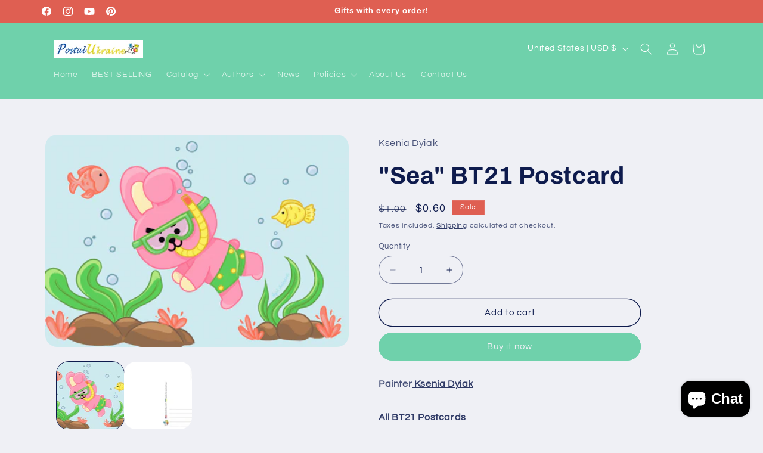

--- FILE ---
content_type: application/javascript; charset=utf-8
request_url: https://recommendations.loopclub.io/v2/storefront/template/?product_id=4847786885252&theme_id=137799205024&page=postcardsua.com%2Fproducts%2Fsea-bt21-postcard&r_type=product&r_id=4847786885252&page_type=product_page&currency=USD&shop=postal-ukraine.myshopify.com&user_id=1769104727-1dabf0cc-2dbf-45a9-a7d9-bb17a3bf6208&theme_store_id=1567&locale=en&screen=desktop&qs=%7B%7D&client_id=b302fa1a-7f4f-4fa6-8811-d1ab9656f1d3&cbt=true&cbs=true&market=86999200&callback=jsonp_callback_69062
body_size: 168
content:
jsonp_callback_69062({"visit_id":"1769104733-2eecec0d-eec2-4bf4-a4e9-8976c31af2ac","widgets":[],"product":{},"shop":{"id":62975,"domain":"postcardsua.com","name":"postal-ukraine.myshopify.com","currency":"USD","currency_format":"<span class=money>${{amount}}</span>","css":"","show_compare_at":true,"enabled_presentment_currencies":["USD"],"extra":{},"product_reviews_app":null,"swatch_app":null,"js":"","translations":{},"analytics_enabled":[],"pixel_enabled":true},"theme":{},"user_id":"1769104727-1dabf0cc-2dbf-45a9-a7d9-bb17a3bf6208"});

--- FILE ---
content_type: text/javascript
request_url: https://cdn.shopify.com/extensions/019bd608-fb7d-766f-a69e-971c45a9d537/order-value-booster-94/assets/glide.min.js
body_size: 6467
content:
/*!
 * Glide.js v3.5.2
 * (c) 2013-2022 Jędrzej Chałubek (https://github.com/jedrzejchalubek/)
 * Released under the MIT License.
 */
!function(t,e){"object"==typeof exports&&"undefined"!=typeof module?module.exports=e():"function"==typeof define&&define.amd?define(e):(t="undefined"!=typeof globalThis?globalThis:t||self).Glide=e()}(this,(function(){"use strict";function t(e){return t="function"==typeof Symbol&&"symbol"==typeof Symbol.iterator?function(t){return typeof t}:function(t){return t&&"function"==typeof Symbol&&t.constructor===Symbol&&t!==Symbol.prototype?"symbol":typeof t},t(e)}function e(t,e){if(!(t instanceof e))throw new TypeError("Cannot call a class as a function")}function n(t,e){for(var n=0;n<e.length;n++){var i=e[n];i.enumerable=i.enumerable||!1,i.configurable=!0,"value"in i&&(i.writable=!0),Object.defineProperty(t,i.key,i)}}function i(t,e,i){return e&&n(t.prototype,e),i&&n(t,i),t}function r(t){return r=Object.setPrototypeOf?Object.getPrototypeOf:function(t){return t.__proto__||Object.getPrototypeOf(t)},r(t)}function o(t,e){return o=Object.setPrototypeOf||function(t,e){return t.__proto__=e,t},o(t,e)}function s(t,e){if(e&&("object"==typeof e||"function"==typeof e))return e;if(void 0!==e)throw new TypeError("Derived constructors may only return object or undefined");return function(t){if(void 0===t)throw new ReferenceError("this hasn't been initialised - super() hasn't been called");return t}(t)}function a(t){var e=function(){if("undefined"==typeof Reflect||!Reflect.construct)return!1;if(Reflect.construct.sham)return!1;if("function"==typeof Proxy)return!0;try{return Boolean.prototype.valueOf.call(Reflect.construct(Boolean,[],(function(){}))),!0}catch(t){return!1}}();return function(){var n,i=r(t);if(e){var o=r(this).constructor;n=Reflect.construct(i,arguments,o)}else n=i.apply(this,arguments);return s(this,n)}}function u(t,e){for(;!Object.prototype.hasOwnProperty.call(t,e)&&null!==(t=r(t)););return t}function c(){return c="undefined"!=typeof Reflect&&Reflect.get?Reflect.get:function(t,e,n){var i=u(t,e);if(i){var r=Object.getOwnPropertyDescriptor(i,e);return r.get?r.get.call(arguments.length<3?t:n):r.value}},c.apply(this,arguments)}var l={type:"slider",startAt:0,perView:1,focusAt:0,gap:10,autoplay:!1,hoverpause:!0,keyboard:!0,bound:!1,swipeThreshold:80,dragThreshold:120,perSwipe:"",touchRatio:.5,touchAngle:45,animationDuration:400,rewind:!0,rewindDuration:800,animationTimingFunc:"cubic-bezier(.165, .840, .440, 1)",waitForTransition:!0,throttle:10,direction:"ltr",peek:0,cloningRatio:1,breakpoints:{},classes:{swipeable:"glide--swipeable",dragging:"glide--dragging",direction:{ltr:"glide--ltr",rtl:"glide--rtl"},type:{slider:"glide--slider",carousel:"glide--carousel"},slide:{clone:"glide__slide--clone",active:"glide__slide--active"},arrow:{disabled:"glide__arrow--disabled"},nav:{active:"glide__bullet--active"}}};function f(t){console.error("[Glide warn]: ".concat(t))}function d(t){return parseInt(t)}function h(t){return"string"==typeof t}function v(e){var n=t(e);return"function"===n||"object"===n&&!!e}function p(t){return"function"==typeof t}function m(t){return void 0===t}function g(t){return t.constructor===Array}function y(t,e,n){var i={};for(var r in e)p(e[r])?i[r]=e[r](t,i,n):f("Extension must be a function");for(var o in i)p(i[o].mount)&&i[o].mount();return i}function b(t,e,n){Object.defineProperty(t,e,n)}function w(t,e){var n=Object.assign({},t,e);return e.hasOwnProperty("classes")&&(n.classes=Object.assign({},t.classes,e.classes),e.classes.hasOwnProperty("direction")&&(n.classes.direction=Object.assign({},t.classes.direction,e.classes.direction)),e.classes.hasOwnProperty("type")&&(n.classes.type=Object.assign({},t.classes.type,e.classes.type)),e.classes.hasOwnProperty("slide")&&(n.classes.slide=Object.assign({},t.classes.slide,e.classes.slide)),e.classes.hasOwnProperty("arrow")&&(n.classes.arrow=Object.assign({},t.classes.arrow,e.classes.arrow)),e.classes.hasOwnProperty("nav")&&(n.classes.nav=Object.assign({},t.classes.nav,e.classes.nav))),e.hasOwnProperty("breakpoints")&&(n.breakpoints=Object.assign({},t.breakpoints,e.breakpoints)),n}var _=function(){function t(){var n=arguments.length>0&&void 0!==arguments[0]?arguments[0]:{};e(this,t),this.events=n,this.hop=n.hasOwnProperty}return i(t,[{key:"on",value:function(t,e){if(!g(t)){this.hop.call(this.events,t)||(this.events[t]=[]);var n=this.events[t].push(e)-1;return{remove:function(){delete this.events[t][n]}}}for(var i=0;i<t.length;i++)this.on(t[i],e)}},{key:"emit",value:function(t,e){if(g(t))for(var n=0;n<t.length;n++)this.emit(t[n],e);else this.hop.call(this.events,t)&&this.events[t].forEach((function(t){t(e||{})}))}}]),t}(),k=function(){function t(n){var i=arguments.length>1&&void 0!==arguments[1]?arguments[1]:{};e(this,t),this._c={},this._t=[],this._e=new _,this.disabled=!1,this.selector=n,this.settings=w(l,i),this.index=this.settings.startAt}return i(t,[{key:"mount",value:function(){var t=arguments.length>0&&void 0!==arguments[0]?arguments[0]:{};return this._e.emit("mount.before"),v(t)?this._c=y(this,t,this._e):f("You need to provide a object on `mount()`"),this._e.emit("mount.after"),this}},{key:"mutate",value:function(){var t=arguments.length>0&&void 0!==arguments[0]?arguments[0]:[];return g(t)?this._t=t:f("You need to provide a array on `mutate()`"),this}},{key:"update",value:function(){var t=arguments.length>0&&void 0!==arguments[0]?arguments[0]:{};return this.settings=w(this.settings,t),t.hasOwnProperty("startAt")&&(this.index=t.startAt),this._e.emit("update"),this}},{key:"go",value:function(t){return this._c.Run.make(t),this}},{key:"move",value:function(t){return this._c.Transition.disable(),this._c.Move.make(t),this}},{key:"destroy",value:function(){return this._e.emit("destroy"),this}},{key:"play",value:function(){var t=arguments.length>0&&void 0!==arguments[0]&&arguments[0];return t&&(this.settings.autoplay=t),this._e.emit("play"),this}},{key:"pause",value:function(){return this._e.emit("pause"),this}},{key:"disable",value:function(){return this.disabled=!0,this}},{key:"enable",value:function(){return this.disabled=!1,this}},{key:"on",value:function(t,e){return this._e.on(t,e),this}},{key:"isType",value:function(t){return this.settings.type===t}},{key:"settings",get:function(){return this._o},set:function(t){v(t)?this._o=t:f("Options must be an `object` instance.")}},{key:"index",get:function(){return this._i},set:function(t){this._i=d(t)}},{key:"type",get:function(){return this.settings.type}},{key:"disabled",get:function(){return this._d},set:function(t){this._d=!!t}}]),t}();function S(){return(new Date).getTime()}function H(t,e,n){var i,r,o,s,a=0;n||(n={});var u=function(){a=!1===n.leading?0:S(),i=null,s=t.apply(r,o),i||(r=o=null)},c=function(){var c=S();a||!1!==n.leading||(a=c);var l=e-(c-a);return r=this,o=arguments,l<=0||l>e?(i&&(clearTimeout(i),i=null),a=c,s=t.apply(r,o),i||(r=o=null)):i||!1===n.trailing||(i=setTimeout(u,l)),s};return c.cancel=function(){clearTimeout(i),a=0,i=r=o=null},c}var O={ltr:["marginLeft","marginRight"],rtl:["marginRight","marginLeft"]};function T(t){if(t&&t.parentNode){for(var e=t.parentNode.firstChild,n=[];e;e=e.nextSibling)1===e.nodeType&&e!==t&&n.push(e);return n}return[]}function x(t){return!!(t&&t instanceof window.HTMLElement)}var A='[data-glide-el="track"]';var j=function(){function t(){var n=arguments.length>0&&void 0!==arguments[0]?arguments[0]:{};e(this,t),this.listeners=n}return i(t,[{key:"on",value:function(t,e,n){var i=arguments.length>3&&void 0!==arguments[3]&&arguments[3];h(t)&&(t=[t]);for(var r=0;r<t.length;r++)this.listeners[t[r]]=n,e.addEventListener(t[r],this.listeners[t[r]],i)}},{key:"off",value:function(t,e){var n=arguments.length>2&&void 0!==arguments[2]&&arguments[2];h(t)&&(t=[t]);for(var i=0;i<t.length;i++)e.removeEventListener(t[i],this.listeners[t[i]],n)}},{key:"destroy",value:function(){delete this.listeners}}]),t}();var R=["ltr","rtl"],P={">":"<","<":">","=":"="};function C(t,e){return{modify:function(t){return e.Direction.is("rtl")?-t:t}}}function M(t,e){return{modify:function(t){var n=Math.floor(t/e.Sizes.slideWidth);return t+e.Gaps.value*n}}}function z(t,e){return{modify:function(t){return t+e.Clones.grow/2}}}function E(t,e){return{modify:function(n){if(t.settings.focusAt>=0){var i=e.Peek.value;return v(i)?n-i.before:n-i}return n}}}function L(t,e){return{modify:function(n){var i=e.Gaps.value,r=e.Sizes.width,o=t.settings.focusAt,s=e.Sizes.slideWidth;return"center"===o?n-(r/2-s/2):n-s*o-i*o}}}var D=!1;try{var B=Object.defineProperty({},"passive",{get:function(){D=!0}});window.addEventListener("testPassive",null,B),window.removeEventListener("testPassive",null,B)}catch(t){}var W=D,q=["touchstart","mousedown"],I=["touchmove","mousemove"],V=["touchend","touchcancel","mouseup","mouseleave"],G=["mousedown","mousemove","mouseup","mouseleave"];var F='[data-glide-el^="controls"]',N="".concat(F,' [data-glide-dir*="<"]'),Y="".concat(F,' [data-glide-dir*=">"]');function X(t){return v(t)?(e=t,Object.keys(e).sort().reduce((function(t,n){return t[n]=e[n],t[n],t}),{})):(f("Breakpoints option must be an object"),{});var e}var K={Html:function(t,e,n){var i={mount:function(){this.root=t.selector,this.track=this.root.querySelector(A),this.collectSlides()},collectSlides:function(){this.slides=Array.prototype.slice.call(this.wrapper.children).filter((function(e){return!e.classList.contains(t.settings.classes.slide.clone)}))}};return b(i,"root",{get:function(){return i._r},set:function(t){h(t)&&(t=document.querySelector(t)),x(t)?i._r=t:f("Root element must be a existing Html node")}}),b(i,"track",{get:function(){return i._t},set:function(t){x(t)?i._t=t:f("Could not find track element. Please use ".concat(A," attribute."))}}),b(i,"wrapper",{get:function(){return i.track.children[0]}}),n.on("update",(function(){i.collectSlides()})),i},Translate:function(t,e,n){var i={set:function(n){var i=function(t,e,n){var i=[M,z,E,L].concat(t._t,[C]);return{mutate:function(r){for(var o=0;o<i.length;o++){var s=i[o];p(s)&&p(s().modify)?r=s(t,e,n).modify(r):f("Transformer should be a function that returns an object with `modify()` method")}return r}}}(t,e).mutate(n),r="translate3d(".concat(-1*i,"px, 0px, 0px)");e.Html.wrapper.style.mozTransform=r,e.Html.wrapper.style.webkitTransform=r,e.Html.wrapper.style.transform=r},remove:function(){e.Html.wrapper.style.transform=""},getStartIndex:function(){var n=e.Sizes.length,i=t.index,r=t.settings.perView;return e.Run.isOffset(">")||e.Run.isOffset("|>")?n+(i-r):(i+r)%n},getTravelDistance:function(){var n=e.Sizes.slideWidth*t.settings.perView;return e.Run.isOffset(">")||e.Run.isOffset("|>")?-1*n:n}};return n.on("move",(function(r){if(!t.isType("carousel")||!e.Run.isOffset())return i.set(r.movement);e.Transition.after((function(){n.emit("translate.jump"),i.set(e.Sizes.slideWidth*t.index)}));var o=e.Sizes.slideWidth*e.Translate.getStartIndex();return i.set(o-e.Translate.getTravelDistance())})),n.on("destroy",(function(){i.remove()})),i},Transition:function(t,e,n){var i=!1,r={compose:function(e){var n=t.settings;return i?"".concat(e," 0ms ").concat(n.animationTimingFunc):"".concat(e," ").concat(this.duration,"ms ").concat(n.animationTimingFunc)},set:function(){var t=arguments.length>0&&void 0!==arguments[0]?arguments[0]:"transform";e.Html.wrapper.style.transition=this.compose(t)},remove:function(){e.Html.wrapper.style.transition=""},after:function(t){setTimeout((function(){t()}),this.duration)},enable:function(){i=!1,this.set()},disable:function(){i=!0,this.set()}};return b(r,"duration",{get:function(){var n=t.settings;return t.isType("slider")&&e.Run.offset?n.rewindDuration:n.animationDuration}}),n.on("move",(function(){r.set()})),n.on(["build.before","resize","translate.jump"],(function(){r.disable()})),n.on("run",(function(){r.enable()})),n.on("destroy",(function(){r.remove()})),r},Direction:function(t,e,n){var i={mount:function(){this.value=t.settings.direction},resolve:function(t){var e=t.slice(0,1);return this.is("rtl")?t.split(e).join(P[e]):t},is:function(t){return this.value===t},addClass:function(){e.Html.root.classList.add(t.settings.classes.direction[this.value])},removeClass:function(){e.Html.root.classList.remove(t.settings.classes.direction[this.value])}};return b(i,"value",{get:function(){return i._v},set:function(t){R.indexOf(t)>-1?i._v=t:f("Direction value must be `ltr` or `rtl`")}}),n.on(["destroy","update"],(function(){i.removeClass()})),n.on("update",(function(){i.mount()})),n.on(["build.before","update"],(function(){i.addClass()})),i},Peek:function(t,e,n){var i={mount:function(){this.value=t.settings.peek}};return b(i,"value",{get:function(){return i._v},set:function(t){v(t)?(t.before=d(t.before),t.after=d(t.after)):t=d(t),i._v=t}}),b(i,"reductor",{get:function(){var e=i.value,n=t.settings.perView;return v(e)?e.before/n+e.after/n:2*e/n}}),n.on(["resize","update"],(function(){i.mount()})),i},Sizes:function(t,e,n){var i={setupSlides:function(){for(var t="".concat(this.slideWidth,"px"),n=e.Html.slides,i=0;i<n.length;i++)n[i].style.width=t},setupWrapper:function(){e.Html.wrapper.style.width="".concat(this.wrapperSize,"px")},remove:function(){for(var t=e.Html.slides,n=0;n<t.length;n++)t[n].style.width="";e.Html.wrapper.style.width=""}};return b(i,"length",{get:function(){return e.Html.slides.length}}),b(i,"width",{get:function(){return e.Html.track.offsetWidth}}),b(i,"wrapperSize",{get:function(){return i.slideWidth*i.length+e.Gaps.grow+e.Clones.grow}}),b(i,"slideWidth",{get:function(){return i.width/t.settings.perView-e.Peek.reductor-e.Gaps.reductor}}),n.on(["build.before","resize","update"],(function(){i.setupSlides(),i.setupWrapper()})),n.on("destroy",(function(){i.remove()})),i},Gaps:function(t,e,n){var i={apply:function(t){for(var n=0,i=t.length;n<i;n++){var r=t[n].style,o=e.Direction.value;r[O[o][0]]=0!==n?"".concat(this.value/2,"px"):"",n!==t.length-1?r[O[o][1]]="".concat(this.value/2,"px"):r[O[o][1]]=""}},remove:function(t){for(var e=0,n=t.length;e<n;e++){var i=t[e].style;i.marginLeft="",i.marginRight=""}}};return b(i,"value",{get:function(){return d(t.settings.gap)}}),b(i,"grow",{get:function(){return i.value*e.Sizes.length}}),b(i,"reductor",{get:function(){var e=t.settings.perView;return i.value*(e-1)/e}}),n.on(["build.after","update"],H((function(){i.apply(e.Html.wrapper.children)}),30)),n.on("destroy",(function(){i.remove(e.Html.wrapper.children)})),i},Move:function(t,e,n){var i={mount:function(){this._o=0},make:function(){var t=this,i=arguments.length>0&&void 0!==arguments[0]?arguments[0]:0;this.offset=i,n.emit("move",{movement:this.value}),e.Transition.after((function(){n.emit("move.after",{movement:t.value})}))}};return b(i,"offset",{get:function(){return i._o},set:function(t){i._o=m(t)?0:d(t)}}),b(i,"translate",{get:function(){return e.Sizes.slideWidth*t.index}}),b(i,"value",{get:function(){var t=this.offset,n=this.translate;return e.Direction.is("rtl")?n+t:n-t}}),n.on(["build.before","run"],(function(){i.make()})),i},Clones:function(t,e,n){var i={mount:function(){this.items=[],t.isType("carousel")&&(this.items=this.collect())},collect:function(){var n=arguments.length>0&&void 0!==arguments[0]?arguments[0]:[],i=e.Html.slides,r=t.settings,o=r.perView,s=r.classes,a=r.cloningRatio;if(0!==i.length)for(var u=+!!t.settings.peek,c=o+u+Math.round(o/2),l=i.slice(0,c).reverse(),f=i.slice(-1*c),d=0;d<Math.max(a,Math.floor(o/i.length));d++){for(var h=0;h<l.length;h++){var v=l[h].cloneNode(!0);v.classList.add(s.slide.clone),n.push(v)}for(var p=0;p<f.length;p++){var m=f[p].cloneNode(!0);m.classList.add(s.slide.clone),n.unshift(m)}}return n},append:function(){for(var t=this.items,n=e.Html,i=n.wrapper,r=n.slides,o=Math.floor(t.length/2),s=t.slice(0,o).reverse(),a=t.slice(-1*o).reverse(),u="".concat(e.Sizes.slideWidth,"px"),c=0;c<a.length;c++)i.appendChild(a[c]);for(var l=0;l<s.length;l++)i.insertBefore(s[l],r[0]);for(var f=0;f<t.length;f++)t[f].style.width=u},remove:function(){for(var t=this.items,n=0;n<t.length;n++)e.Html.wrapper.removeChild(t[n])}};return b(i,"grow",{get:function(){return(e.Sizes.slideWidth+e.Gaps.value)*i.items.length}}),n.on("update",(function(){i.remove(),i.mount(),i.append()})),n.on("build.before",(function(){t.isType("carousel")&&i.append()})),n.on("destroy",(function(){i.remove()})),i},Resize:function(t,e,n){var i=new j,r={mount:function(){this.bind()},bind:function(){i.on("resize",window,H((function(){n.emit("resize")}),t.settings.throttle))},unbind:function(){i.off("resize",window)}};return n.on("destroy",(function(){r.unbind(),i.destroy()})),r},Build:function(t,e,n){var i={mount:function(){n.emit("build.before"),this.typeClass(),this.activeClass(),n.emit("build.after")},typeClass:function(){e.Html.root.classList.add(t.settings.classes.type[t.settings.type])},activeClass:function(){var n=t.settings.classes,i=e.Html.slides[t.index];i&&(i.classList.add(n.slide.active),T(i).forEach((function(t){t.classList.remove(n.slide.active)})))},removeClasses:function(){var n=t.settings.classes,i=n.type,r=n.slide;e.Html.root.classList.remove(i[t.settings.type]),e.Html.slides.forEach((function(t){t.classList.remove(r.active)}))}};return n.on(["destroy","update"],(function(){i.removeClasses()})),n.on(["resize","update"],(function(){i.mount()})),n.on("move.after",(function(){i.activeClass()})),i},Run:function(t,e,n){var i={mount:function(){this._o=!1},make:function(i){var r=this;t.disabled||(!t.settings.waitForTransition||t.disable(),this.move=i,n.emit("run.before",this.move),this.calculate(),n.emit("run",this.move),e.Transition.after((function(){r.isStart()&&n.emit("run.start",r.move),r.isEnd()&&n.emit("run.end",r.move),r.isOffset()&&(r._o=!1,n.emit("run.offset",r.move)),n.emit("run.after",r.move),t.enable()})))},calculate:function(){var e=this.move,n=this.length,r=e.steps,o=e.direction,s=1;if("="===o)return t.settings.bound&&d(r)>n?void(t.index=n):void(t.index=r);if(">"!==o||">"!==r)if("<"!==o||"<"!==r){if("|"===o&&(s=t.settings.perView||1),">"===o||"|"===o&&">"===r){var a=function(e){var n=t.index;if(t.isType("carousel"))return n+e;return n+(e-n%e)}(s);return a>n&&(this._o=!0),void(t.index=function(e,n){var r=i.length;if(e<=r)return e;if(t.isType("carousel"))return e-(r+1);if(t.settings.rewind)return i.isBound()&&!i.isEnd()?r:0;if(i.isBound())return r;return Math.floor(r/n)*n}(a,s))}if("<"===o||"|"===o&&"<"===r){var u=function(e){var n=t.index;if(t.isType("carousel"))return n-e;return(Math.ceil(n/e)-1)*e}(s);return u<0&&(this._o=!0),void(t.index=function(e,n){var r=i.length;if(e>=0)return e;if(t.isType("carousel"))return e+(r+1);if(t.settings.rewind)return i.isBound()&&i.isStart()?r:Math.floor(r/n)*n;return 0}(u,s))}f("Invalid direction pattern [".concat(o).concat(r,"] has been used"))}else t.index=0;else t.index=n},isStart:function(){return t.index<=0},isEnd:function(){return t.index>=this.length},isOffset:function(){var t=arguments.length>0&&void 0!==arguments[0]?arguments[0]:void 0;return t?!!this._o&&("|>"===t?"|"===this.move.direction&&">"===this.move.steps:"|<"===t?"|"===this.move.direction&&"<"===this.move.steps:this.move.direction===t):this._o},isBound:function(){return t.isType("slider")&&"center"!==t.settings.focusAt&&t.settings.bound}};return b(i,"move",{get:function(){return this._m},set:function(t){var e=t.substr(1);this._m={direction:t.substr(0,1),steps:e?d(e)?d(e):e:0}}}),b(i,"length",{get:function(){var n=t.settings,i=e.Html.slides.length;return this.isBound()?i-1-(d(n.perView)-1)+d(n.focusAt):i-1}}),b(i,"offset",{get:function(){return this._o}}),i},Swipe:function(t,e,n){var i=new j,r=0,o=0,s=0,a=!1,u=!!W&&{passive:!0},c={mount:function(){this.bindSwipeStart()},start:function(e){if(!a&&!t.disabled){this.disable();var i=this.touches(e);r=null,o=d(i.pageX),s=d(i.pageY),this.bindSwipeMove(),this.bindSwipeEnd(),n.emit("swipe.start")}},move:function(i){if(!t.disabled){var a=t.settings,u=a.touchAngle,c=a.touchRatio,l=a.classes,f=this.touches(i),h=d(f.pageX)-o,v=d(f.pageY)-s,p=Math.abs(h<<2),m=Math.abs(v<<2),g=Math.sqrt(p+m),y=Math.sqrt(m);if(!(180*(r=Math.asin(y/g))/Math.PI<u))return!1;i.stopPropagation(),e.Move.make(h*parseFloat(c)),e.Html.root.classList.add(l.dragging),n.emit("swipe.move")}},end:function(i){if(!t.disabled){var s=t.settings,a=s.perSwipe,u=s.touchAngle,c=s.classes,l=this.touches(i),f=this.threshold(i),d=l.pageX-o,h=180*r/Math.PI;this.enable(),d>f&&h<u?e.Run.make(e.Direction.resolve("".concat(a,"<"))):d<-f&&h<u?e.Run.make(e.Direction.resolve("".concat(a,">"))):e.Move.make(),e.Html.root.classList.remove(c.dragging),this.unbindSwipeMove(),this.unbindSwipeEnd(),n.emit("swipe.end")}},bindSwipeStart:function(){var n=this,r=t.settings,o=r.swipeThreshold,s=r.dragThreshold;o&&i.on(q[0],e.Html.wrapper,(function(t){n.start(t)}),u),s&&i.on(q[1],e.Html.wrapper,(function(t){n.start(t)}),u)},unbindSwipeStart:function(){i.off(q[0],e.Html.wrapper,u),i.off(q[1],e.Html.wrapper,u)},bindSwipeMove:function(){var n=this;i.on(I,e.Html.wrapper,H((function(t){n.move(t)}),t.settings.throttle),u)},unbindSwipeMove:function(){i.off(I,e.Html.wrapper,u)},bindSwipeEnd:function(){var t=this;i.on(V,e.Html.wrapper,(function(e){t.end(e)}))},unbindSwipeEnd:function(){i.off(V,e.Html.wrapper)},touches:function(t){return G.indexOf(t.type)>-1?t:t.touches[0]||t.changedTouches[0]},threshold:function(e){var n=t.settings;return G.indexOf(e.type)>-1?n.dragThreshold:n.swipeThreshold},enable:function(){return a=!1,e.Transition.enable(),this},disable:function(){return a=!0,e.Transition.disable(),this}};return n.on("build.after",(function(){e.Html.root.classList.add(t.settings.classes.swipeable)})),n.on("destroy",(function(){c.unbindSwipeStart(),c.unbindSwipeMove(),c.unbindSwipeEnd(),i.destroy()})),c},Images:function(t,e,n){var i=new j,r={mount:function(){this.bind()},bind:function(){i.on("dragstart",e.Html.wrapper,this.dragstart)},unbind:function(){i.off("dragstart",e.Html.wrapper)},dragstart:function(t){t.preventDefault()}};return n.on("destroy",(function(){r.unbind(),i.destroy()})),r},Anchors:function(t,e,n){var i=new j,r=!1,o=!1,s={mount:function(){this._a=e.Html.wrapper.querySelectorAll("a"),this.bind()},bind:function(){i.on("click",e.Html.wrapper,this.click)},unbind:function(){i.off("click",e.Html.wrapper)},click:function(t){o&&(t.stopPropagation(),t.preventDefault())},detach:function(){if(o=!0,!r){for(var t=0;t<this.items.length;t++)this.items[t].draggable=!1;r=!0}return this},attach:function(){if(o=!1,r){for(var t=0;t<this.items.length;t++)this.items[t].draggable=!0;r=!1}return this}};return b(s,"items",{get:function(){return s._a}}),n.on("swipe.move",(function(){s.detach()})),n.on("swipe.end",(function(){e.Transition.after((function(){s.attach()}))})),n.on("destroy",(function(){s.attach(),s.unbind(),i.destroy()})),s},Controls:function(t,e,n){var i=new j,r=!!W&&{passive:!0},o={mount:function(){this._n=e.Html.root.querySelectorAll('[data-glide-el="controls[nav]"]'),this._c=e.Html.root.querySelectorAll(F),this._arrowControls={previous:e.Html.root.querySelectorAll(N),next:e.Html.root.querySelectorAll(Y)},this.addBindings()},setActive:function(){for(var t=0;t<this._n.length;t++)this.addClass(this._n[t].children)},removeActive:function(){for(var t=0;t<this._n.length;t++)this.removeClass(this._n[t].children)},addClass:function(e){var n=t.settings,i=e[t.index];i&&i&&(i.classList.add(n.classes.nav.active),T(i).forEach((function(t){t.classList.remove(n.classes.nav.active)})))},removeClass:function(e){var n=e[t.index];n&&n.classList.remove(t.settings.classes.nav.active)},setArrowState:function(){if(!t.settings.rewind){var n=o._arrowControls.next,i=o._arrowControls.previous;this.resetArrowState(n,i),0===t.index&&this.disableArrow(i),t.index===e.Run.length&&this.disableArrow(n)}},resetArrowState:function(){for(var e=t.settings,n=arguments.length,i=new Array(n),r=0;r<n;r++)i[r]=arguments[r];i.forEach((function(t){t.forEach((function(t){t.classList.remove(e.classes.arrow.disabled)}))}))},disableArrow:function(){for(var e=t.settings,n=arguments.length,i=new Array(n),r=0;r<n;r++)i[r]=arguments[r];i.forEach((function(t){t.forEach((function(t){t.classList.add(e.classes.arrow.disabled)}))}))},addBindings:function(){for(var t=0;t<this._c.length;t++)this.bind(this._c[t].children)},removeBindings:function(){for(var t=0;t<this._c.length;t++)this.unbind(this._c[t].children)},bind:function(t){for(var e=0;e<t.length;e++)i.on("click",t[e],this.click),i.on("touchstart",t[e],this.click,r)},unbind:function(t){for(var e=0;e<t.length;e++)i.off(["click","touchstart"],t[e])},click:function(t){W||"touchstart"!==t.type||t.preventDefault();var n=t.currentTarget.getAttribute("data-glide-dir");e.Run.make(e.Direction.resolve(n))}};return b(o,"items",{get:function(){return o._c}}),n.on(["mount.after","move.after"],(function(){o.setActive()})),n.on(["mount.after","run"],(function(){o.setArrowState()})),n.on("destroy",(function(){o.removeBindings(),o.removeActive(),i.destroy()})),o},Keyboard:function(t,e,n){var i=new j,r={mount:function(){t.settings.keyboard&&this.bind()},bind:function(){i.on("keyup",document,this.press)},unbind:function(){i.off("keyup",document)},press:function(n){var i=t.settings.perSwipe;39===n.keyCode&&e.Run.make(e.Direction.resolve("".concat(i,">"))),37===n.keyCode&&e.Run.make(e.Direction.resolve("".concat(i,"<")))}};return n.on(["destroy","update"],(function(){r.unbind()})),n.on("update",(function(){r.mount()})),n.on("destroy",(function(){i.destroy()})),r},Autoplay:function(t,e,n){var i=new j,r={mount:function(){this.enable(),this.start(),t.settings.hoverpause&&this.bind()},enable:function(){this._e=!0},disable:function(){this._e=!1},start:function(){var i=this;this._e&&(this.enable(),t.settings.autoplay&&m(this._i)&&(this._i=setInterval((function(){i.stop(),e.Run.make(">"),i.start(),n.emit("autoplay")}),this.time)))},stop:function(){this._i=clearInterval(this._i)},bind:function(){var t=this;i.on("mouseover",e.Html.root,(function(){t._e&&t.stop()})),i.on("mouseout",e.Html.root,(function(){t._e&&t.start()}))},unbind:function(){i.off(["mouseover","mouseout"],e.Html.root)}};return b(r,"time",{get:function(){var n=e.Html.slides[t.index].getAttribute("data-glide-autoplay");return d(n||t.settings.autoplay)}}),n.on(["destroy","update"],(function(){r.unbind()})),n.on(["run.before","swipe.start","update"],(function(){r.stop()})),n.on(["pause","destroy"],(function(){r.disable(),r.stop()})),n.on(["run.after","swipe.end"],(function(){r.start()})),n.on(["play"],(function(){r.enable(),r.start()})),n.on("update",(function(){r.mount()})),n.on("destroy",(function(){i.destroy()})),r},Breakpoints:function(t,e,n){var i=new j,r=t.settings,o=X(r.breakpoints),s=Object.assign({},r),a={match:function(t){if(void 0!==window.matchMedia)for(var e in t)if(t.hasOwnProperty(e)&&window.matchMedia("(max-width: ".concat(e,"px)")).matches)return t[e];return s}};return Object.assign(r,a.match(o)),i.on("resize",window,H((function(){t.settings=w(r,a.match(o))}),t.settings.throttle)),n.on("update",(function(){o=X(o),s=Object.assign({},r)})),n.on("destroy",(function(){i.off("resize",window)})),a}},J=function(t){!function(t,e){if("function"!=typeof e&&null!==e)throw new TypeError("Super expression must either be null or a function");t.prototype=Object.create(e&&e.prototype,{constructor:{value:t,writable:!0,configurable:!0}}),e&&o(t,e)}(s,t);var n=a(s);function s(){return e(this,s),n.apply(this,arguments)}return i(s,[{key:"mount",value:function(){var t=arguments.length>0&&void 0!==arguments[0]?arguments[0]:{};return c(r(s.prototype),"mount",this).call(this,Object.assign({},K,t))}}]),s}(k);return J}));
